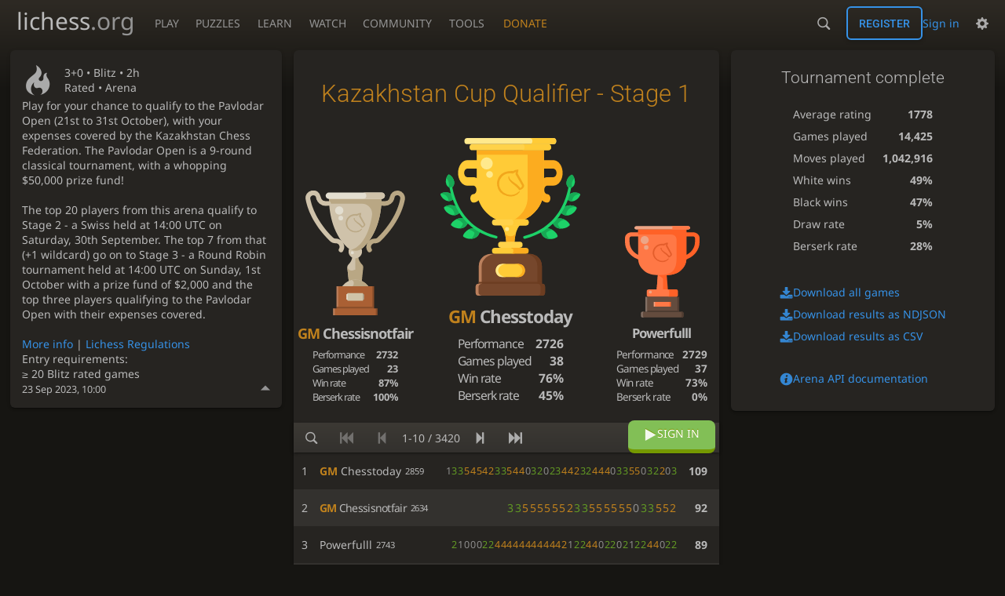

--- FILE ---
content_type: text/css; charset=utf-8
request_url: https://lichess1.org/assets/css/tournament.show.ada395a1.css
body_size: 6043
content:
.tour__actor-info .sublist th,.tour__actor-info .stats td:last-child,.tour__main__header .time,.mchat__messages a:not(.user-link),.mchat__tab,.slist thead{font-family:"Roboto",Sans-Serif;font-weight:300}.chat__members{color:var(--c-font-page)}.tour__duels,.chat__members{text-shadow:0 1px 0 var(--c-font-shadow)}.tour__actor-info .stats h2,.tour__controls,.cmn-toggle+label::after,.slist thead{background:linear-gradient(to bottom, var(--c-metal-top), var(--c-metal-bottom));text-shadow:0 1px 0 var(--c-font-shadow)}.tour__side .disclosure,.fbt{background:none;border:none;outline:none;color:var(--c-font);align-items:normal}.mchat__tab input{-webkit-appearance:none;background:var(--c-bg-page);border:1px solid var(--c-bg-low);display:inline-block;padding:.5em}.mchat__tab input:checked{background:var(--c-secondary-dimmer);border-color:var(--c-secondary-dim)}.tour__meta section .setup,.mchat__tab,.context-streamer{white-space:nowrap;overflow:hidden}.tour__team-info .players .name,.tour__player-info .pairings td:nth-child(2),.tour__standing .player .name,.mchat__tab span{white-space:nowrap}.tour__meta .description,.mchat__messages{overflow-wrap:break-word;word-break:break-word}.tour__duels strong,.podium>div,.tour__team-info .players .name,.tour__player-info .pairings td:nth-child(2),.tour__standing .player .name,.mchat__tab span{overflow:hidden;text-overflow:ellipsis}.cmn-toggle+label::before{font-size:1.2em;vertical-align:middle;font-family:"lichess";font-style:normal;font-weight:normal;text-transform:none;speak:none;content:attr(data-icon);opacity:.9;unicode-bidi:isolate}.cmn-toggle{touch-action:manipulation}.tour__controls .pager{display:flex;flex-flow:row wrap;align-items:center}.tour__standing .player .user-link,.tour__main__header,.tour__featured .mini-game__player,.tour__bots-warning,.tour__meta section[data-icon],.chat__members__number,.context-streamer{display:flex;flex-flow:row nowrap;align-items:center}.tour__duels line,.tour__controls,.tour__featured .mini-game__user .user-link{display:flex;flex-flow:row wrap;align-items:center;justify-content:space-between}.tour__actor-info .stats,.tour__duels a,.tour__stats,.tour__ur-playing,.tour__main__header .clock-created,.tour__featured,.tour__meta .scrollable-content,.tour__meta,.tour__side,.mchat__content,.mchat{display:flex;flex-flow:column}.tour__duels .rank,.tour__stats,.tour__bots-warning,.tour__actor-info,.tour__meta,.mchat,.mchat__tab input{border-radius:6px}.tour__actor-info,.tour__meta,.mchat{overflow:hidden}.mchat__tab{border-radius:6px 6px 0 0}.context-streamer{border-radius:0 0 6px 6px}.tour__controls,.context-streamer,.tour__actor-info,.tour__meta,.mchat,.tour__stats,.tour__bots-warning{box-shadow:0 2px 2px 0 rgba(0,0,0,.14),0 3px 1px -2px rgba(0,0,0,.2),0 1px 5px 0 rgba(0,0,0,.12)}.fbt{text-transform:uppercase;line-height:1.5;transition:all 150ms}@media(hover: hover){.fbt:hover:not(.disabled):not([disabled]){background:var(--m-secondary_bg--mix-75);color:#fff}}.fbt.active{background:var(--c-secondary) !important;color:#fff}.fbt.disabled,.fbt[disabled]{opacity:.5;cursor:default}@keyframes bar-glider-anim{0%{transform:translateX(-1300px)}100%{transform:translateX(2100px)}}.bar-glider{position:relative;overflow:hidden}.bar-glider::after{content:"";position:absolute;top:0;bottom:0;width:70px}html:not([dir=rtl]) .bar-glider::after{left:0}html[dir=rtl] .bar-glider::after{right:0}.bar-glider::after{background:linear-gradient(to right, rgba(255, 255, 255, 0), rgba(255, 255, 255, 0.3));animation:bar-glider-anim 3s linear infinite}html[dir=rtl] .bar-glider::after{background:linear-gradient(to left, rgba(255, 255, 255, 0), rgba(255, 255, 255, 0.3))}@media(prefers-reduced-motion: reduce){.bar-glider::after{display:none}}.slist{width:100%;border-bottom:1px solid var(--c-border)}.slist thead th{border-top:1px solid var(--c-border);border-bottom:1px solid var(--c-border);padding:.5rem .8rem}.slist thead th.large{font-size:1.2rem}.slist td{padding:1rem}.slist td .label{font-family:monospace;font-size:.8rem}.slist tbody tr:nth-child(even){background:var(--c-bg-zebra)}.slist td:first-child,.slist th:first-child{padding-inline-start:1.5rem}.slist-pad td:first-child,.slist-pad th:first-child{padding-inline-start:var(---box-padding)}.slist-pad td:last-child,.slist-pad th:last-child{padding-inline-end:var(---box-padding)}.slist-invert tbody tr:nth-child(odd){background:var(--c-bg-zebra)}.slist-invert tbody tr:nth-child(even){background:none}.slist-wrapper{overflow-x:auto;max-width:calc(100vw - var(---box-padding)*2)}@media(max-width: 649.29px){.slist-wrapper .slist{min-width:calc(650px - var(---box-padding)*2)}}@media(max-width: 649.29px){.slist.slist-resp{border-collapse:collapse;table-layout:fixed}.slist.slist-resp thead{border:none;clip:rect(0 0 0 0);height:1px;margin:-1px;overflow:hidden;padding:0;position:absolute;width:1px}.slist.slist-resp tr{display:block;border-top:1px solid var(--c-border)}.slist.slist-resp td{display:flex;flex-flow:row wrap;align-items:center;justify-content:space-between;padding:.5rem var(---box-padding);border-top:1px solid var(--c-border)}.slist.slist-resp td::before{content:attr(data-label)}}@media(max-width: 499.29px){.stack-row{display:flex;flex-direction:column}.stack-row td{width:100%;padding-inline-start:var(---box-padding);padding-inline-end:var(---box-padding)}}.pull-quote{margin:0 auto;direction:ltr;text-align:left}.pull-quote p{color:var(--c-font);position:relative;margin:0 .7em;padding:1em 0;font-style:italic;font-size:1.1rem}html:not(.transp) .pull-quote p{border:1px solid var(--c-border);border-width:1px 0}html:not(.transp) .pull-quote p:after{content:"";position:absolute;bottom:-9px;left:42px;width:15px;height:15px;background:var(--c-bg-box);border-left:2px solid var(--c-border);border-bottom:1px solid var(--c-border);transform:skew(45deg) rotate(-45deg)}.pull-quote.long p{font-size:1rem}.pull-quote footer{margin:10px;line-height:20px;text-align:right}.pull-quote footer:before{content:"— "}.fire-trophy{text-shadow:0 .008em .127em #fefcc9,.055em -0.066em .2em #feec85,-0.111em -0.127em .272em #ffae34,.111em -0.272em .411em #ec760c,-0.111em -0.456em .416em #cd4606,0 -0.533em .577em #973716,.055em -0.55em .533em #451b0e}@keyframes fire-trophy{0%{text-shadow:0 .008em .127em #fefcc9,.055em -0.066em .2em #feec85,-0.111em -0.127em .272em #ffae34,.111em -0.272em .411em #ec760c,-0.111em -0.456em .416em #cd4606,0 -0.533em .577em #973716,.055em -0.55em .533em #451b0e}100%{text-shadow:0 0 .111em #fefcc9,.055em -0.055em .166em #fefcc9,-0.111em -0.111em .222em #feec85,.122em -0.233em .333em #ffae34,-0.122em -0.322em .277em #ec760c,0 -0.456em .444em #cd4606,.055em -0.5em .444em #973716}}.fire-trophy{color:var(--c-font);font-size:90px;display:block}.fire-trophy:hover{animation:fire-trophy 1.5s ease-in-out infinite alternate}.color-icon.white::before{content:""}.color-icon.black::before{content:""}html.light .color-icon.white::before{content:""}html.light .color-icon.black::before{content:""}.color-icon.random::before{content:""}.context-streamers{max-height:20vh;overflow-y:auto}.context-streamer{height:2em;padding-inline-start:.2em;background:var(--c-bg-box);color:var(--c-font-dim)}.context-streamer strong{color:var(--c-brag);font-weight:normal;padding-inline-end:.7ch}.context-streamer{transition:all 150ms}.context-streamer::before{font-size:1.3em;color:var(--c-brag)}.context-streamer:hover{color:var(--c-brag)}.podium-wrap{position:relative;padding-bottom:20px}.podium-wrap #confetti{position:absolute;top:0;bottom:0;left:0;right:0;width:100%;height:100%;pointer-events:none}@media(max-width: 499.29px){.podium{display:none}}.podium>div{display:inline-block;text-align:center}.podium>div.lame{opacity:.5}.podium>div.lame .user-link{text-decoration:line-through;font-weight:normal}.podium>div.lame .trophy{opacity:.3;filter:grayscale(100%) contrast(10%)}.podium .first{width:44%;font-size:1.6em}.podium .second{font-size:1.3em;width:29%}.podium .third{font-size:1.2em;width:27%}.podium .trophy{margin:0 auto .5em auto;background:center/contain no-repeat}.podium .first .trophy{height:9em;width:9em;background-image:url(../hashed/lichess-massive.cf8e7f31.svg)}.podium .second .trophy{height:9em;width:7em;background-image:url(../hashed/lichess-silver-1.2efd2944.svg)}.podium .third .trophy{height:7em;width:7em;background-image:url(../hashed/lichess-bronze-2.39f73291.svg)}@media(max-width: 499.29px){.podium .trophy{display:none}}.podium .user-link{font-weight:bold;letter-spacing:-1px}.podium .stats{margin:.5em auto 0 auto;font-size:.7em}.podium .stats th{letter-spacing:-1px;text-align:left}.podium .stats td{font-weight:bold;padding-inline-start:5px;text-align:right}.podium .third .stats{font-size:.8em}.cmn-toggle{position:absolute;margin-inline-start:-99999px}.force-ltr .cmn-toggle{margin-left:-99999px}.cmn-toggle+label{user-select:none;-webkit-user-select:none;display:block;position:relative;cursor:pointer;outline:none;padding:1px;width:40px;height:24px;border:1px solid var(--c-border);border-radius:24px;background-clip:padding-box}.cmn-toggle+label::before,.cmn-toggle+label::after{display:block;position:absolute;content:"";width:22px;height:22px;bottom:0}html:not([dir=rtl]) .cmn-toggle+label::before,html:not([dir=rtl]) .cmn-toggle+label::after{left:0}html[dir=rtl] .cmn-toggle+label::before,html[dir=rtl] .cmn-toggle+label::after{right:0}.cmn-toggle+label::before{font-size:1em;z-index:1;text-align:center;line-height:22px}html.transp .cmn-toggle+label::after{background:linear-gradient(to bottom, hsl(37, 7%, 22%), hsl(37, 5%, 19%) 100%)}.cmn-toggle+label::after{border-radius:100%;box-shadow:0 1px 2.5px rgba(0,0,0,.3)}.cmn-toggle:not(:checked)+label{background-color:var(--c-bad)}.cmn-toggle:not(:checked)+label::before{content:"";color:var(--c-bad)}.cmn-toggle--subtle:not(:checked)+label{background-color:var(--c-font-dimmer)}.cmn-toggle--subtle:not(:checked)+label::before{color:var(--c-font-dimmer)}.cmn-toggle:checked+label{background-color:var(--c-good)}.cmn-toggle:checked+label::before,.cmn-toggle:checked+label::after{margin-inline-start:16px}.cmn-toggle:checked+label::before{content:"";color:var(--c-good)}.cmn-toggle:disabled+label{opacity:60%;cursor:not-allowed !important}@media(hover: none){.cmn-toggle:not(:disabled)+label{transition:background 150ms,box-shadow 150ms}.cmn-toggle:not(:disabled)+label::before{transition:margin 150ms,color 150ms}.cmn-toggle:not(:disabled)+label::after{transition:margin 150ms,box-shadow 150ms}}@media(hover: hover)and (pointer: fine){.cmn-toggle:focus-visible:not(:disabled)+label{box-shadow:0 0 12px var(--c-font-dimmer)}.cmn-toggle:hover:not(:disabled)+label{box-shadow:0 0 12px var(--c-font-dimmer);transition:background 150ms}.cmn-toggle:hover:not(:disabled)+label::before{transition:margin 150ms,color 150ms}.cmn-toggle:hover:not(:disabled)+label::after{transition:margin 150ms}}.mchat__tabs{flex:0 0 auto;display:flex}.mchat__tab{flex:1 1 auto;text-align:center;padding:.4em 10px;cursor:pointer;color:var(--c-font-page);transition:all 150ms}.mchat__tab:hover{background:var(--m-accent_bg--mix-15)}.mchat__tab-active{color:var(--c-font);background:var(--c-bg-box) !important}.mchat__tab input{cursor:pointer;display:none}.mchat__tab-active input{display:block}.mchat__tab:last-child{border-inline-end:none}.mchat-optional .mchat__tab.discussion{display:flex;justify-content:space-between;align-items:center}.chat__members{font-size:.9em;height:100%;overflow:hidden}.chat__members__inner{display:flex;align-items:flex-start}.chat__members__number{margin-inline-end:1ch}.chat__members__number::before{font-size:1em;color:var(--c-font-dim);margin-inline-end:.2ch}.mchat__messages{flex:1 1 auto;max-height:50vh}@media(min-width: 1259.3px){.mchat__messages{max-height:none}}.mchat__messages{overflow-y:auto;overflow-x:hidden;cursor:initial;font-size:.9em}.mchat__messages li{position:relative;padding-inline-start:10px;padding-inline-end:5px;padding-top:.5em;padding-bottom:.5em;line-height:1.2em;overflow-y:hidden;user-select:text}.mchat__messages li.me{border-inline-start:3px solid var(--c-secondary-dim);padding-inline-start:7px}.mchat__messages li.host{background-color:var(--c-chat-host-bg)}.mchat__messages li.mentioned{background-color:var(--c-chat-mention-bg)}.mchat__messages .deleted{opacity:.5}.mchat__messages .system{display:block;opacity:.8;font-style:italic;font-size:.9em;margin-inline-start:0;text-align:center}.mchat__messages .color,.mchat__messages .user-link{display:inline-block;font-weight:bold;padding:0;color:var(--c-font-dim);letter-spacing:-1px;padding-inline-end:.4em;text-overflow:ellipsis;vertical-align:bottom}.mchat__messages .patron{font-size:1.1em;width:1.2em;text-align:left}.mchat__messages .utitle{margin-right:3px}.mchat__messages action{display:none;position:absolute;top:5px}html:not([dir=rtl]) .mchat__messages action{right:0}html[dir=rtl] .mchat__messages action{left:0}.mchat__messages action{cursor:pointer;margin-inline-end:3px;padding:1px 5px;opacity:.7;color:var(--c-accent)}.mchat__messages action:hover{opacity:1}html:not([dir=rtl]) .mchat__messages action.reply{right:25px}html[dir=rtl] .mchat__messages action.reply{left:25px}.mchat__messages li:hover action{display:block;text-shadow:0 0 2px var(--c-bg-box),0 0 5px var(--c-bg-box),0 0 10px var(--c-bg-box)}.mchat__messages li.me action{display:none !important}.mchat__messages.as-mod li:hover{background:var(--m-accent_bg--mix-10)}.mchat__say{flex:0 0 auto;border:0;border-top:1px solid var(--c-border);border-radius:0;padding-inline-start:4px;padding-inline-end:20px;padding-top:3px;padding-bottom:3px}.mchat__say:focus{outline:1px solid var(--c-primary)}.mchat__say.whisper{color:var(--c-good);font-weight:bold;font-style:italic}@keyframes voicechat-glowing{40%{background:none}50%{background:var(--m-secondary_bg--mix-30)}60%{background:var(--m-primary_bg--mix-30)}70%{background:none}}.voicechat{flex:0 1 auto;animation:voicechat-glowing 1.5s ease-in-out infinite}.voicechat-slot{animation:none;opacity:.6}.voicechat-slot:hover{opacity:1}.voicechat-off{animation:none}.voicechat-on{background:var(--c-good);color:var(--c-over);animation:none}.voicechat-on:hover{background:var(--c-bad) !important;color:var(--c-over) !important}.voicechat::after{top:1px}html:not([dir=rtl]) .voicechat::after{left:0}html[dir=rtl] .voicechat::after{right:0}html:not([dir=rtl]) .voicechat::after{right:auto}html[dir=rtl] .voicechat::after{left:auto}.voicechat::after{background:none;box-shadow:none}.mchat{grid-area:chat;justify-content:stretch}.mchat__content{background:var(--c-bg-box);flex:1 1 auto;overflow:hidden}.mchat__content.note textarea{font-size:.9em;flex-grow:1;border:1px solid rgba(0,0,0,0);background-color:rgba(0,0,0,0);line-height:1.7em;outline:none;resize:none}.mchat__content.note textarea:focus{border-color:var(--c-primary)}.mchat{min-height:15em}.variant-racingKings .cg-wrap.cg-wrap cg-container::before{box-shadow:0 14px 28px rgba(0,0,0,.25),0 10px 10px rgba(0,0,0,.22);background:hsla(0,0%,90%,.2);width:100%;height:12.5%;content:"";position:absolute}html:not([dir=rtl]) .variant-racingKings .cg-wrap.cg-wrap cg-container::before{left:0}html[dir=rtl] .variant-racingKings .cg-wrap.cg-wrap cg-container::before{right:0}.variant-racingKings .cg-wrap.cg-wrap cg-container::before{z-index:1;pointer-events:none}.variant-racingKings .cg-wrap.orientation-white cg-container::before{top:0}.variant-racingKings .cg-wrap.orientation-black cg-container::before{bottom:0}.variant-kingOfTheHill cg-container::before{width:25%;height:25%;box-shadow:0 0 10px rgba(0,0,0,.7);background:hsla(0,0%,90%,.2);content:"";position:absolute;top:37.5%}html:not([dir=rtl]) .variant-kingOfTheHill cg-container::before{left:37.5%}html[dir=rtl] .variant-kingOfTheHill cg-container::before{right:37.5%}.variant-kingOfTheHill cg-container::before{z-index:1;pointer-events:none}@media(min-width: 799.3px){#main-wrap{---main-max-width: auto}}.tour{display:grid}.tour__side{grid-area:side}.tour__table,.tour__stats,.tour__player{grid-area:table}.tour__main{grid-area:main}.tour .chat__members{grid-area:uchat}.tour{grid-template-areas:"main" "side" "uchat" "table";grid-gap:var(---block-gap)}@media(min-width: 799.3px){.tour{grid-template-columns:minmax(500px, calc(min(calc(100vw - var(---block-gap) - 240px - 2 * var(---main-margin, 0px) - 20px), calc(100vh - calc(var(---site-header-height) + var(---site-header-margin) + var(---sticky-gap)) - 1rem)) * 0.9)) minmax(240px, 400px);grid-template-rows:calc(100vh - calc(var(---site-header-height) + var(---site-header-margin) + var(---sticky-gap)) - var(---block-gap) - 3rem) min-content;grid-template-areas:"main  side" "main  uchat" "table table"}.tour__table{display:flex}.tour__table>*{flex:0 0 50%}.tour .mchat__messages{max-height:inherit}}@media(min-width: 1259.3px){.tour{grid-template-columns:minmax(var(---col3-uniboard-side-min, 250px), 350px) minmax(500px, calc(100vh * 0.9 - calc(var(---site-header-height) + var(---site-header-margin) + var(---sticky-gap)) - 3rem)) minmax(240px, 400px);grid-template-rows:calc(100vh - calc(var(---site-header-height) + var(---site-header-margin) + var(---sticky-gap)) - var(---block-gap) - 3rem) auto;grid-template-areas:"side  main table" "uchat main table"}.tour__table{flex-flow:column}.tour__table>*{flex:inherit}}.tour__side .disclosure{position:absolute;right:1em;bottom:1em;color:var(--c-font-dim);cursor:pointer}.tour__side .disclosure::before{content:"";font-family:"lichess";font-size:1em}.tour__side .disclosure:hover{color:var(--c-primary)}.tour__side.collapsed .disclosure::before{content:""}.tour__side.collapsed .tour__meta>*{display:none}.tour__side.collapsed .tour__meta__head,.tour__side.collapsed .disclosure{display:flex;bottom:15%}.tour__side .mchat{flex:1 1 7em;margin-top:var(---block-gap)}@media(min-width: 799.3px){.tour__side .mchat{min-height:inherit}}.tour__meta{gap:var(---block-gap);position:relative;background:var(--c-bg-box);padding:var(---block-gap) 0}.tour__meta .scrollable-content{gap:var(---block-gap);overflow-y:scroll}.tour__meta section{padding:0 var(---block-gap)}.tour__meta section::before{font-size:3rem;margin-inline-end:4%}.tour__meta section p{margin:0}.tour__meta section time{opacity:1}.tour__meta section .defender::before{font-size:1.6em;vertical-align:-0.26em;margin:0 .15em 0 -0.15em}.tour__meta section.conditions::before{opacity:.7}.tour__meta section.conditions.accepted,.tour__meta section.conditions .accepted{color:var(--c-good)}.tour__meta section.conditions.refused,.tour__meta section.conditions .refused{color:var(--c-bad)}.tour__meta section.conditions .condition:first-child.accepted::after,.tour__meta section.conditions .condition+.condition.accepted::after{content:" ✓"}.tour__meta section.conditions .condition:first-child.refused::after,.tour__meta section.conditions .condition+.condition.refused::after{content:" ✘"}.tour__meta .description{height:fit-content}.tour__meta .tour__prize{padding:var(---block-gap) 2vmin;background:var(--c-bg-zebra);font-size:.9em}.tour__bots-warning{gap:1em;margin-top:1em;background:var(--m-accent_bg--mix-10);padding:1em}.tour__bots-warning h2{margin:0em 0 .5em 0}.tour__bots-warning img{aspect-ratio:1/1;width:5em}.chat__members{overflow:visible}@media(max-width: 799.29px)and (orientation: portrait){.chat__members{margin:0 var(---block-gap)}}.tour__featured .mini-game__player i.berserk{flex:0 0 auto}.tour__featured .mini-game__player i.berserk::before{color:var(--c-accent);margin-inline-end:5px}.tour__featured .mini-game__user{display:flex}.tour__featured .mini-game__user strong{text-align:center;margin-inline-end:1ch}.tour__featured .mini-game__user .user-link{flex:1 1 100%;margin-inline-end:1em}.tour__main__header{position:relative;min-height:8em;padding:0 2rem}.tour__main__header h1{font-size:2.2rem;flex:9 1 auto;margin:0;overflow:hidden}.tour__main__header h1 a{color:var(--m-primary_font--mix-35)}.tour__main__header h1 a:hover{color:var(--c-link)}.tour__main__header img{flex:0 0 60px;display:block;width:60px;height:60px;padding:6px}.tour__main__header .img{margin-inline-end:1rem}.tour__main__header i::before{font-size:2.2rem}.tour-shed .tour__main__header h1{letter-spacing:2px}.tour-shed-weekly .tour__main__header i::before{font-size:35px}.tour-shed-monthly .tour__main__header i::before,.tour-shed-weekend .tour__main__header i::before{font-size:40px}.tour-shed-yearly .tour__main__header i::before{font-size:45px}.tour-shed-weekend .tour__main__header h1,.tour-shed-yearly .tour__main__header h1{letter-spacing:3px}.tour__main__header .clock{flex:0 0 auto;font-weight:bold;color:var(--c-font-dim)}.tour__main__header .clock-created{text-align:right}.tour-sched .tour__main__header h1,.tour-sched .tour__main__header .img{color:var(--c-brag)}.tour__main-finished .tour__main__header h1{text-align:center}.tour-sched-marathon .tour__main-finished .tour__main__header h1{padding-inline-start:0}.tour__main__header .time{font-size:1.5em;margin-inline-start:.2em}.tour__main__header .shy{line-height:20px;font-size:.9em;font-weight:bold;text-transform:uppercase;opacity:.6;white-space:nowrap}.tour-sched-marathon .tour__main__header h1{color:#4166a0 !important;padding-inline-start:90px;letter-spacing:2px}.tour-sched-marathon .tour__main__header .fire-trophy{position:absolute;top:0}html:not([dir=rtl]) .tour-sched-marathon .tour__main__header .fire-trophy{left:10px}html[dir=rtl] .tour-sched-marathon .tour__main__header .fire-trophy{right:10px}.tour-sched-marathon .tour__main__header .fire-trophy{width:70px;height:80px;opacity:.7;transition:1s;font-family:"lichess";filter:hue-rotate(190deg)}.tour-sched-marathon .tour__main__header .fire-trophy:hover{opacity:1}.tour-sched-shield .tour__main__header h1{padding-inline-start:90px;letter-spacing:2px}.tour-sched-shield .tour__main__header h1 .shield-trophy{position:absolute;top:-8px}html:not([dir=rtl]) .tour-sched-shield .tour__main__header h1 .shield-trophy{left:12px}html[dir=rtl] .tour-sched-shield .tour__main__header h1 .shield-trophy{right:12px}.tour-sched-shield .tour__main__header h1 .shield-trophy{display:block;width:67px;height:80px;background:url(../hashed/shield-gold.c4a4fd74.png) no-repeat;background-size:contain;font-family:"lichess";font-size:40px;line-height:80px;text-align:center;color:#333 !important;text-shadow:0 0 6px #fff}.tour__notice{color:#fff;background:var(--c-good);text-align:center;padding:.5em 0;opacity:.8}.tour__notice.closed{background:var(--c-primary)}.tour__ur-playing{text-align:center;font-size:1.5em;position:relative}.tour__ur-playing::before,.tour__ur-playing::after{content:"";font-size:2rem;position:absolute;top:30px}html:not([dir=rtl]) .tour__ur-playing::before{left:30px}html[dir=rtl] .tour__ur-playing::before{right:30px}html:not([dir=rtl]) .tour__ur-playing::after{right:30px}html[dir=rtl] .tour__ur-playing::after{left:30px}.tour__controls{padding:0 0px;position:relative}.tour__controls .fbt{padding:.6em .8em}@media(min-width: 499.3px){.tour__controls .fbt{padding:.6em 1em}}.tour__controls .fbt{text-transform:uppercase;line-height:1.3}@keyframes tour-delay{0%{width:0%}100%{width:100%}}.tour__controls .delay{background:rgba(117,153,0,.5);width:0%}.tour__controls .delay button{opacity:.7;color:var(--c-font-dim);mix-blend-mode:luminosity}.tour__controls .highlight{position:absolute}html:not([dir=rtl]) .tour__controls .highlight{right:5px}html[dir=rtl] .tour__controls .highlight{left:5px}.tour__controls .highlight{top:-3px;padding:8px 20px;border-radius:8px;color:#fff;text-decoration:none;background:#82bf56;border-bottom:5px solid #759900;text-shadow:0 -1px #759900;transition:all .1s;transform:translate(0px, 0px)}.tour__controls .highlight:hover{filter:brightness(1.06)}.tour__controls .highlight:active{transform:translate(0px, 5px);border-bottom-width:1px;text-shadow:0 0 #759900;filter:brightness(1)}.tour__controls .spinner{margin:0;width:1.5em;height:1.5em;margin-inline-end:.7em}.tour__controls .pager{user-select:none;-webkit-user-select:none}.tour__controls .pager .page{margin:0 3px;white-space:nowrap}.tour__controls .pager input{border:none;background:var(--m-secondary--fade-80)}.tour__controls .pager .search,.tour__controls .pager input{height:100%}.tour__standing{border:none}.tour__standing .player{padding-left:0px;padding-right:0px}.tour__standing .player .name{display:inline-block;padding-inline-end:5px;max-width:140px}@media(min-width: 1259.3px){.tour__standing .player .name{max-width:200px}}.tour__standing .user-link.long{letter-spacing:-0.7px}.tour__standing .user-link .rating{font-style:italic;font-size:.8em}.tour__standing tr.long .user-link .rating{display:block;direction:ltr;padding-inline-start:0px}.tour__standing tr{transition:all 150ms;user-select:none;-webkit-user-select:none}.tour__standing .loading tbody{opacity:.6;transition:opacity .3s}.tour__standing:not(.created):not(.loading) tbody tr:hover{background:var(--m-primary_bg--mix-30);cursor:pointer}.tour__standing tr.me td:first-child{background:linear-gradient(to right, var(--m-secondary_bg--mix-70) 0px, var(--m-secondary_bg--mix-70) 5px, rgba(0, 0, 0, 0) 5px, rgba(0, 0, 0, 0) 100%)}html[dir=rtl] .tour__standing tr.me td:first-child{background:linear-gradient(to left, var(--m-secondary_bg--mix-70) 0px, var(--m-secondary_bg--mix-70) 5px, rgba(0, 0, 0, 0) 5px, rgba(0, 0, 0, 0) 100%)}.tour__standing tr.active td:last-child{background:linear-gradient(to left, var(--m-primary_bg--mix-70) 0px, var(--m-primary_bg--mix-70) 5px, rgba(0, 0, 0, 0) 5px, rgba(0, 0, 0, 0) 100%)}html[dir=rtl] .tour__standing tr.active td:last-child{background:linear-gradient(to right, var(--m-primary_bg--mix-70) 0px, var(--m-primary_bg--mix-70) 5px, rgba(0, 0, 0, 0) 5px, rgba(0, 0, 0, 0) 100%)}.tour__standing td.rank{padding-inline-start:10px;padding-inline-end:.5em;padding-top:1em;padding-bottom:1em;width:1px}.tour__standing td.rank i{opacity:.4;font-size:.8em}.tour__standing .sheet{text-align:right;padding-inline-end:0;padding-inline-start:0;letter-spacing:.1em}.tour__standing .sheet>*{display:inline-block}.tour__standing .sheet score{opacity:.7}.tour__standing tr.long .sheet{font-size:.9rem;letter-spacing:.06em}.tour__standing tr.xlong .sheet{font-size:.85rem;letter-spacing:.04em}.tour__standing double{color:var(--c-brag)}.tour__standing streak{color:var(--c-secondary)}.tour__standing .total{text-align:right;font-weight:bold;padding-inline-end:var(---block-gap)}.tour__stats{background:var(--c-bg-box);padding:1.7em 0;align-self:flex-start}.tour__stats h2{font-size:1.5em;margin-bottom:1em;text-align:center}.tour__stats table{margin:auto}.tour__stats td{font-weight:bold;padding-inline-start:1em;text-align:right;line-height:2em}.tour__stats__links{margin:2em auto 0 auto}.tour__stats__links a{display:block;margin:.5em 0}.tour__duels{margin:var(---block-gap) 0 0 0}@media(min-width: 799.3px){.tour__duels{margin:0 0 0 var(---block-gap)}}@media(min-width: 1259.3px){.tour__duels{margin:var(---block-gap) 0 0 0}}.tour__duels h2{font-size:1.5em;margin-bottom:.2em;text-transform:uppercase;letter-spacing:2px}.tour__duels a{color:var(--c-font);padding:.5em .7em;white-space:nowrap;line-height:1.9em;border-top:1px solid var(--c-border-tour);transition:all 150ms}.tour__duels a:hover{background:var(--m-primary_bg-page--mix-20)}.tour__duels strong{font-size:1.2em;color:var(--c-font-dim);display:block;max-width:60%}.tour__duels .rank{padding:.1em .5em;background:var(--c-bg-zebra)}.tour__duels .b .utitle,.tour__duels .b .rank{margin-right:.3em}.tour__duels .a .utitle,.tour__duels .a .rank{margin-left:.3em}.tour__actor-info{background:var(--c-bg-box);position:relative;align-self:flex-start}.tour__actor-info .spinner{margin:5em auto}.tour__actor-info .close{position:absolute;top:4px}html:not([dir=rtl]) .tour__actor-info .close{right:5px}html[dir=rtl] .tour__actor-info .close{left:5px}.tour__actor-info .close{opacity:.6;transition:all 150ms;color:var(--c-bad)}.tour__actor-info .close:hover{opacity:1}.tour__actor-info .stats{gap:1em;padding-bottom:1em;justify-content:center;align-items:center}.tour__actor-info .stats h2{align-self:stretch;direction:ltr;font-size:1.4em;padding:.6rem 1rem;border-bottom:1px solid var(--c-border)}.tour__actor-info .stats td{font-weight:bold;padding-inline-start:10px;text-align:right;line-height:1.8em}.tour__actor-info .sublist{width:100%}.tour__actor-info .sublist tr{cursor:pointer;transition:background-color 150ms}.tour__actor-info .sublist tr:nth-child(odd){background:var(--c-bg-zebra)}.tour__actor-info .sublist tr:hover{background:var(--m-primary_bg--mix-10)}.tour__actor-info .sublist th,.tour__actor-info .sublist td{padding:.3em}.tour__actor-info .sublist th{padding-inline-start:7px}.tour__player-info .pairings{width:100%;border-collapse:separate}.tour__player-info .pairings tr{cursor:pointer;transition:background-color 150ms}.tour__player-info .pairings tr:nth-child(odd){background:var(--c-bg-zebra)}.tour__player-info .pairings tr:hover{background:var(--m-primary_bg--mix-10)}.tour__player-info .pairings th,.tour__player-info .pairings td{padding:.3em}.tour__player-info .pairings th{border-inline-start:3px solid rgba(0,0,0,0);transition:all 150ms}.tour__player-info .pairings tr:hover th{border-color:var(--c-font)}.tour__player-info .pairings tr.win:hover th{border-color:var(--c-good)}.tour__player-info .pairings tr.loss:hover th{border-color:var(--c-bad)}.tour__player-info .pairings td:nth-child(2){max-width:200px}.tour__player-info .pairings td.result{font-weight:bold;opacity:.8}.tour__player-info .pairings tr.win td.result{color:var(--c-good);opacity:1}.tour__player-info .pairings tr.loss td.result{color:var(--c-bad);opacity:1}.tour__player-info .pairings tr.streak td.result{color:var(--c-brag);opacity:1}.tour__player-info .pairings td.berserk{color:var(--c-font-dim);font-size:.9em}.tour__player-info .color-icon{opacity:.6}.tour__team-info .players{width:100%}.tour__team-info .players .name{padding-inline-end:5px}.tour__team-info .players tr{cursor:pointer;transition:background-color 150ms}.tour__team-info .players tr:nth-child(odd){background:var(--c-bg-zebra)}.tour__team-info .players tr:hover{background:var(--m-primary_bg--mix-10)}.tour__team-info .players th,.tour__team-info .players td{padding:.3em 1em}.tour__team-info .players td:last-child{text-align:right}.tour__team-info .players .rating{font-style:italic;font-size:.8em}.tour__team-info .players .leader::before{color:var(--c-brag);margin-inline-end:.15em}.tour .pull-quote{margin-top:30px;width:300px}.tour .box.created{padding-bottom:2em}.tour__faq{padding:4em var(---box-padding);display:none}@media(min-width: 799.3px){.tour__faq{display:block}}.tour__faq h2{margin:1.5em 0 .5em 0}


--- FILE ---
content_type: application/javascript
request_url: https://lichess1.org/assets/compiled/lib.KVCTKSJW.js
body_size: -200
content:
import{a as r,b as c}from"./lib.PBKU56CY.js";import{a,d as l,e as s}from"./lib.JDGIJSRT.js";function u(i){let t={el:document.querySelector(".mchat"),...i},o=a([s,l]),e=new c(t,m),p=r(e);t.el.innerHTML="";let n=o(t.el,p);function m(){n=o(n,r(e))}return e}export{u as a};
